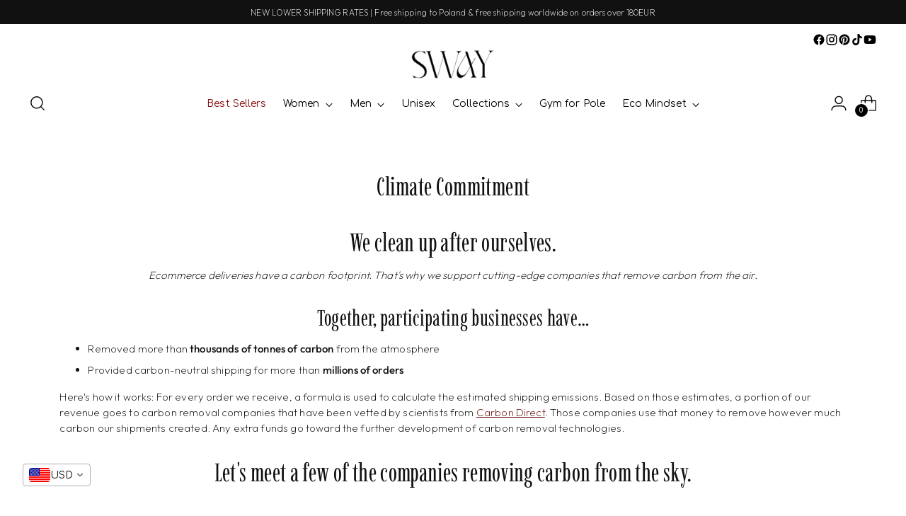

--- FILE ---
content_type: application/javascript; charset=utf-8
request_url: https://fast.wistia.com/embed/medias/4igwys6pd2.jsonp
body_size: 2061
content:
window['wistiajsonp-/embed/medias/4igwys6pd2.jsonp'] = {"media":{"accountId":1017812,"accountKey":"wistia-production_1017812","analyticsHost":"https://distillery.wistia.net","formsHost":"https://app.wistia.com","formEventsApi":"/form-stream/1.0.0","aspectRatio":1.7777777777777777,"assets":[{"is_enhanced":false,"type":"original","slug":"original","display_name":"Original File","details":{},"width":1920,"height":1080,"size":114122648,"bitrate":14726,"public":true,"status":2,"progress":1.0,"metadata":{"av_stream_metadata":"{\"Video\":{\"codec\":\"h264\",\"colorPrimaries\":\"bt709\",\"colorSpace\":\"bt709\",\"colorTransfer\":\"bt709\",\"pixelFormat\":\"yuv420p\"}}"},"url":"https://embed-ssl.wistia.com/deliveries/3ede746d6ecf5261f42b96304aa470c3.bin","created_at":1677049850},{"is_enhanced":false,"type":"iphone_video","slug":"mp4_h264_438k","display_name":"360p","details":{},"container":"mp4","codec":"h264","width":640,"height":360,"ext":"mp4","size":3399931,"bitrate":438,"public":true,"status":2,"progress":1.0,"metadata":{"max_bitrate":567496,"average_bitrate":449406,"early_max_bitrate":481280,"av_stream_metadata":"{\"Audio\":{\"Codec ID\":\"mp4a-40-2\",\"frameRate\":43.066,\"sampleRate\":44100},\"Video\":{\"Codec ID\":\"avc1\",\"frameRate\":23.976,\"frameRateMode\":\"CFR\"}}"},"url":"https://embed-ssl.wistia.com/deliveries/bd9dbe3510e9a664887b4e129d368395095ca746.bin","created_at":1677049851,"segment_duration":3,"opt_vbitrate":1200},{"is_enhanced":false,"type":"mp4_video","slug":"mp4_h264_267k","display_name":"224p","details":{},"container":"mp4","codec":"h264","width":400,"height":224,"ext":"mp4","size":2068444,"bitrate":267,"public":true,"status":2,"progress":1.0,"metadata":{"max_bitrate":324616,"average_bitrate":273409,"early_max_bitrate":297280,"av_stream_metadata":"{\"Audio\":{\"Codec ID\":\"mp4a-40-2\",\"frameRate\":43.066,\"sampleRate\":44100},\"Video\":{\"Codec ID\":\"avc1\",\"frameRate\":23.976,\"frameRateMode\":\"CFR\"}}"},"url":"https://embed-ssl.wistia.com/deliveries/14c62be83a1cb7145de70bb211cfb59cd2423c6c.bin","created_at":1677049851,"segment_duration":3,"opt_vbitrate":300},{"is_enhanced":false,"type":"md_mp4_video","slug":"mp4_h264_705k","display_name":"540p","details":{},"container":"mp4","codec":"h264","width":960,"height":540,"ext":"mp4","size":5461958,"bitrate":705,"public":true,"status":2,"progress":1.0,"metadata":{"max_bitrate":1011336,"average_bitrate":721967,"early_max_bitrate":793808,"av_stream_metadata":"{\"Audio\":{\"Codec ID\":\"mp4a-40-2\",\"frameRate\":43.066,\"sampleRate\":44100},\"Video\":{\"Codec ID\":\"avc1\",\"frameRate\":23.976,\"frameRateMode\":\"CFR\"}}"},"url":"https://embed-ssl.wistia.com/deliveries/17d4d7e5a1559ff586ee8dd425b904c96e05b41a.bin","created_at":1677049851,"segment_duration":3,"opt_vbitrate":1800},{"is_enhanced":false,"type":"hd_mp4_video","slug":"mp4_h264_1076k","display_name":"720p","details":{},"container":"mp4","codec":"h264","width":1280,"height":720,"ext":"mp4","size":8337424,"bitrate":1076,"public":true,"status":2,"progress":1.0,"metadata":{"max_bitrate":1680416,"average_bitrate":1102050,"early_max_bitrate":1201704,"av_stream_metadata":"{\"Audio\":{\"Codec ID\":\"mp4a-40-2\",\"frameRate\":43.066,\"sampleRate\":44100},\"Video\":{\"Codec ID\":\"avc1\",\"frameRate\":23.976,\"frameRateMode\":\"CFR\"}}"},"url":"https://embed-ssl.wistia.com/deliveries/294ac933cc3b5fe0efec651ed795211149f4b967.bin","created_at":1677049851,"segment_duration":3,"opt_vbitrate":3750},{"is_enhanced":false,"type":"hd_mp4_video","slug":"mp4_h264_2153k","display_name":"1080p","details":{},"container":"mp4","codec":"h264","width":1920,"height":1080,"ext":"mp4","size":16680424,"bitrate":2153,"public":true,"status":2,"progress":1.0,"metadata":{"max_bitrate":3327928,"average_bitrate":2204837,"early_max_bitrate":2382784,"av_stream_metadata":"{\"Audio\":{\"Codec ID\":\"mp4a-40-2\",\"frameRate\":43.066,\"sampleRate\":44100},\"Video\":{\"Codec ID\":\"avc1\",\"frameRate\":23.976,\"frameRateMode\":\"CFR\"}}"},"url":"https://embed-ssl.wistia.com/deliveries/a0d26bd55257a63006c589eab27e181500fef982.bin","created_at":1677049851,"segment_duration":3,"opt_vbitrate":5625},{"is_enhanced":false,"type":"still_image","slug":"still_image_1920x1080","display_name":"Thumbnail Image","details":{},"width":1920,"height":1080,"ext":"jpg","size":200890,"bitrate":0,"public":true,"status":2,"progress":1.0,"url":"https://embed-ssl.wistia.com/deliveries/d0f8f78f8af3fee0309069d90bbcc14f567b6a45.bin","created_at":1677049851},{"is_enhanced":false,"type":"storyboard","slug":"storyboard_2000x1469","display_name":"Storyboard","details":{},"width":2000,"height":1469,"ext":"jpg","size":3320739,"bitrate":0,"public":true,"status":2,"progress":1.0,"metadata":{"frame_count":121,"aspect_ratio":1.7777777777777777,"frame_height":113,"frame_width":200},"url":"https://embed-ssl.wistia.com/deliveries/dad2f51f97a37eb182a5b52b7a8e8ede00c88de5.bin","created_at":1677049851}],"branding":false,"createdAt":1677049850,"distilleryUrl":"https://distillery.wistia.com/x","duration":60.523,"enableCustomerLogo":true,"firstEmbedForAccount":false,"firstShareForAccount":false,"availableTranscripts":[{"bcp47LanguageTag":"en","familyName":"English","familyNativeName":"English","hasCaptions":true,"hasVideoStream":false,"name":"English","nativeName":"English","wistiaLanguageCode":"eng","language":"eng","ietf_language_tag":"eng","alpha3_terminologic":"eng","alpha3_bibliographic":"eng","iso639_2_language_code":"en","english_name":"English","native_name":"English","right_to_left":false,"alpha3Bibliographic":"eng","alpha3Terminologic":"eng","ietfLanguageTag":"eng","iso6392LanguageCode":"en","genericName":"English","genericNativeName":"English"}],"hashedId":"4igwys6pd2","mediaId":101371277,"mediaKey":"wistia-production_101371277","mediaType":"Video","name":"Planet – Charm","preloadPreference":"","progress":1.0,"protected":false,"projectId":7394512,"seoDescription":"a Shopify Sustainability video","showAbout":true,"status":2,"type":"Video","playableWithoutInstantHls":true,"stats":{"loadCount":250534,"playCount":1762,"uniqueLoadCount":162780,"uniquePlayCount":1626,"averageEngagement":0.373075},"trackingTransmitInterval":20,"liveStreamEventDetails":null,"integrations":{},"captions":[{"language":"eng","text":"PETER REINHARDT: The aha moment for me was actually at my previous software company. I was purchasing offsets to offset all of our emissions. And I learned that most of the nature-based offsets that we were purchasing only put carbon underground for five or 10 years, so just doesn't solve the long-term problem. The big problem that we're trying to solve is, how do we take out the 100 parts per million, 150 parts per million of CO2 that was already emitted and already put in the atmosphere, how do we take that out of the atmosphere and put it back on the ground.\n\nAt Charm, our mission is to take the world back to 280 parts per million CO2, and we do that through bio oil sequestration. So we take CO2 captured and plants, convert it into liquid bio oil, and inject it deep underground. We are all contributors to the CO2 in the atmosphere, as people, as companies. It's just really important that we all go back and remove all of our historical emissions."}],"hls_enabled":true,"embed_options":{"opaqueControls":false,"playerColor":"014d3e","playerColorGradient":{"on":false,"colors":[["#014d3e",0],["#67b3a4",1]]},"plugin":{"captions-v1":{"on":"true"}},"volumeControl":"true","fullscreenButton":"true","controlsVisibleOnLoad":"true","bpbTime":"false","vulcan":true,"newRoundedIcons":true,"shouldShowCaptionsSettings":true},"embedOptions":{"opaqueControls":false,"playerColor":"014d3e","playerColorGradient":{"on":false,"colors":[["#014d3e",0],["#67b3a4",1]]},"plugin":{"captions-v1":{"on":"true"}},"volumeControl":"true","fullscreenButton":"true","controlsVisibleOnLoad":"true","bpbTime":"false","vulcan":true,"newRoundedIcons":true,"shouldShowCaptionsSettings":true}},"options":{}};


--- FILE ---
content_type: application/javascript; charset=utf-8
request_url: https://fast.wistia.com/embed/medias/fq8vtmbyx1.jsonp
body_size: 1963
content:
window['wistiajsonp-/embed/medias/fq8vtmbyx1.jsonp'] = {"media":{"accountId":1017812,"accountKey":"wistia-production_1017812","analyticsHost":"https://distillery.wistia.net","formsHost":"https://app.wistia.com","formEventsApi":"/form-stream/1.0.0","aspectRatio":1.7777777777777777,"assets":[{"is_enhanced":false,"type":"original","slug":"original","display_name":"Original File","details":{},"width":1920,"height":1080,"size":173539892,"bitrate":15038,"public":true,"status":2,"progress":1.0,"metadata":{"av_stream_metadata":"{\"Video\":{\"codec\":\"h264\",\"pixelFormat\":\"yuv420p\"}}"},"url":"https://embed-ssl.wistia.com/deliveries/71282eab3c665f65762c20d20628887f.bin","created_at":1677058231},{"is_enhanced":false,"type":"iphone_video","slug":"mp4_h264_478k","display_name":"360p","details":{},"container":"mp4","codec":"h264","width":640,"height":360,"ext":"mp4","size":5524405,"bitrate":478,"public":true,"status":2,"progress":1.0,"metadata":{"max_bitrate":678440,"average_bitrate":490328,"early_max_bitrate":561656,"av_stream_metadata":"{\"Audio\":{\"Codec ID\":\"mp4a-40-2\",\"frameRate\":43.066,\"sampleRate\":44100},\"Video\":{\"Codec ID\":\"avc1\",\"frameRate\":23.976,\"frameRateMode\":\"CFR\"}}"},"url":"https://embed-ssl.wistia.com/deliveries/5f98da663cf1b2719c7d8bed47466a0bd3e7a3d8.bin","created_at":1677058231,"segment_duration":3,"opt_vbitrate":1200},{"is_enhanced":false,"type":"mp4_video","slug":"mp4_h264_289k","display_name":"224p","details":{},"container":"mp4","codec":"h264","width":400,"height":224,"ext":"mp4","size":3343251,"bitrate":289,"public":true,"status":2,"progress":1.0,"metadata":{"max_bitrate":404864,"average_bitrate":296736,"early_max_bitrate":327368,"av_stream_metadata":"{\"Audio\":{\"Codec ID\":\"mp4a-40-2\",\"frameRate\":43.066,\"sampleRate\":44100},\"Video\":{\"Codec ID\":\"avc1\",\"frameRate\":23.976,\"frameRateMode\":\"CFR\"}}"},"url":"https://embed-ssl.wistia.com/deliveries/b0eb6e851f243ad24198f8c24c2eba0630182a33.bin","created_at":1677058231,"segment_duration":3,"opt_vbitrate":300},{"is_enhanced":false,"type":"md_mp4_video","slug":"mp4_h264_783k","display_name":"540p","details":{},"container":"mp4","codec":"h264","width":960,"height":540,"ext":"mp4","size":9037061,"bitrate":783,"public":true,"status":2,"progress":1.0,"metadata":{"max_bitrate":1220696,"average_bitrate":802100,"early_max_bitrate":960216,"av_stream_metadata":"{\"Audio\":{\"Codec ID\":\"mp4a-40-2\",\"frameRate\":43.066,\"sampleRate\":44100},\"Video\":{\"Codec ID\":\"avc1\",\"frameRate\":23.976,\"frameRateMode\":\"CFR\"}}"},"url":"https://embed-ssl.wistia.com/deliveries/7ae3be100311602958c2e7e0eb45891885fec7b8.bin","created_at":1677058231,"segment_duration":3,"opt_vbitrate":1800},{"is_enhanced":false,"type":"hd_mp4_video","slug":"mp4_h264_1177k","display_name":"720p","details":{},"container":"mp4","codec":"h264","width":1280,"height":720,"ext":"mp4","size":13580278,"bitrate":1177,"public":true,"status":2,"progress":1.0,"metadata":{"max_bitrate":2108144,"average_bitrate":1205341,"early_max_bitrate":1446720,"av_stream_metadata":"{\"Audio\":{\"Codec ID\":\"mp4a-40-2\",\"frameRate\":43.066,\"sampleRate\":44100},\"Video\":{\"Codec ID\":\"avc1\",\"frameRate\":23.976,\"frameRateMode\":\"CFR\"}}"},"url":"https://embed-ssl.wistia.com/deliveries/e5f28e73d36aa2dc1cacb3c81fa35c6367306119.bin","created_at":1677058231,"segment_duration":3,"opt_vbitrate":3750},{"is_enhanced":false,"type":"hd_mp4_video","slug":"mp4_h264_2335k","display_name":"1080p","details":{},"container":"mp4","codec":"h264","width":1920,"height":1080,"ext":"mp4","size":26942237,"bitrate":2335,"public":true,"status":2,"progress":1.0,"metadata":{"max_bitrate":4195456,"average_bitrate":2391305,"early_max_bitrate":2994488,"av_stream_metadata":"{\"Audio\":{\"Codec ID\":\"mp4a-40-2\",\"frameRate\":43.066,\"sampleRate\":44100},\"Video\":{\"Codec ID\":\"avc1\",\"frameRate\":23.976,\"frameRateMode\":\"CFR\"}}"},"url":"https://embed-ssl.wistia.com/deliveries/47b9d9afbd795a95c9203617b485afeabec4dae3.bin","created_at":1677058231,"segment_duration":3,"opt_vbitrate":5625},{"is_enhanced":false,"type":"still_image","slug":"still_image_1920x1080","display_name":"Thumbnail Image","details":{},"width":1920,"height":1080,"ext":"jpg","size":441456,"bitrate":0,"public":true,"status":2,"progress":1.0,"url":"https://embed-ssl.wistia.com/deliveries/9aa8a6a28bf633ddf44209d23fcb767c28e51b31.bin","created_at":1677058231},{"is_enhanced":false,"type":"storyboard","slug":"storyboard_2000x2034","display_name":"Storyboard","details":{},"width":2000,"height":2034,"ext":"jpg","size":5490840,"bitrate":0,"public":true,"status":2,"progress":1.0,"metadata":{"frame_count":180,"aspect_ratio":1.7777777777777777,"frame_height":113,"frame_width":200},"url":"https://embed-ssl.wistia.com/deliveries/836babf346c0d4b906db06f0613bc10ed921d2bc.bin","created_at":1677058231}],"branding":false,"createdAt":1677058231,"distilleryUrl":"https://distillery.wistia.com/x","duration":90.134,"enableCustomerLogo":true,"firstEmbedForAccount":false,"firstShareForAccount":false,"availableTranscripts":[{"bcp47LanguageTag":"en","familyName":"English","familyNativeName":"English","hasCaptions":true,"hasVideoStream":false,"name":"English","nativeName":"English","wistiaLanguageCode":"eng","language":"eng","ietf_language_tag":"eng","alpha3_terminologic":"eng","alpha3_bibliographic":"eng","iso639_2_language_code":"en","english_name":"English","native_name":"English","right_to_left":false,"alpha3Bibliographic":"eng","alpha3Terminologic":"eng","ietfLanguageTag":"eng","iso6392LanguageCode":"en","genericName":"English","genericNativeName":"English"}],"hashedId":"fq8vtmbyx1","mediaId":101374933,"mediaKey":"wistia-production_101374933","mediaType":"Video","name":"Planet – Remora","preloadPreference":"","progress":1.0,"protected":false,"projectId":7394512,"seoDescription":"a Shopify Sustainability video","showAbout":true,"status":2,"type":"Video","playableWithoutInstantHls":true,"stats":{"loadCount":244266,"playCount":2115,"uniqueLoadCount":168338,"uniquePlayCount":1928,"averageEngagement":0.351276},"trackingTransmitInterval":20,"liveStreamEventDetails":null,"integrations":{},"captions":[{"language":"eng","text":"[MUSIC PLAYING]\n\nERIC HARDING: We tell stories. And we argue over things that are so insignificant about climate change. And then we don't talk about all the massive problems that we're going to see. The only thing I could do with my skills is work on solving this issue.\n\nThe reason I joined Remora is because we're trying to solve the fact that trucks provide a lot of the goods and supplies that we need, food, medicine. There's pretty much no other solution on the table right now that fits on vehicles now, retrofits on old vehicles, and can have a massive impact today instead of waiting multiple decades to be implemented.\n\nPAUL GROSS: I wanted to find a way to develop a carbon capture technology that could actually scale up really quickly. So I was doing a ton of research online. And I came across my cofounder Christina's PhD dissertation.\n\nAnd that was proposing mobile carbon capture for semi trucks. That was ultimately what led to us starting the company together.\n\nThere are 2 million semi trucks on the road every year, about 250,000 are made every year. We could get on all of those trucks. We could literally capture tens of millions of tons of carbon dioxide every year and sequester it permanently. This is not something that's decades away, we need 10 more breakthroughs. This is ready to go right now.\n\n[MUSIC PLAYING]"}],"hls_enabled":true,"embed_options":{"opaqueControls":false,"playerColor":"014d3e","playerColorGradient":{"on":false,"colors":[["#014d3e",0],["#67b3a4",1]]},"plugin":{"captions-v1":{"on":"true"}},"volumeControl":"true","fullscreenButton":"true","controlsVisibleOnLoad":"true","bpbTime":"false","vulcan":true,"newRoundedIcons":true,"shouldShowCaptionsSettings":true},"embedOptions":{"opaqueControls":false,"playerColor":"014d3e","playerColorGradient":{"on":false,"colors":[["#014d3e",0],["#67b3a4",1]]},"plugin":{"captions-v1":{"on":"true"}},"volumeControl":"true","fullscreenButton":"true","controlsVisibleOnLoad":"true","bpbTime":"false","vulcan":true,"newRoundedIcons":true,"shouldShowCaptionsSettings":true}},"options":{}};


--- FILE ---
content_type: application/javascript; charset=utf-8
request_url: https://fast.wistia.com/embed/medias/wmgpssvvb7.jsonp
body_size: 2136
content:
window['wistiajsonp-/embed/medias/wmgpssvvb7.jsonp'] = {"media":{"accountId":1017812,"accountKey":"wistia-production_1017812","analyticsHost":"https://distillery.wistia.net","formsHost":"https://app.wistia.com","formEventsApi":"/form-stream/1.0.0","aspectRatio":1.7777777777777777,"assets":[{"is_enhanced":false,"type":"original","slug":"original","display_name":"Original File","details":{},"width":1920,"height":1080,"size":142728025,"bitrate":14414,"public":true,"status":2,"progress":1.0,"metadata":{"av_stream_metadata":"{\"Video\":{\"codec\":\"h264\",\"colorPrimaries\":\"bt709\",\"colorSpace\":\"bt709\",\"colorTransfer\":\"bt709\",\"pixelFormat\":\"yuv420p\"}}"},"url":"https://embed-ssl.wistia.com/deliveries/6dcc4f9c7bc6c427f7e63066cd24c140.bin","created_at":1677049725},{"is_enhanced":false,"type":"iphone_video","slug":"mp4_h264_376k","display_name":"360p","details":{},"container":"mp4","codec":"h264","width":640,"height":360,"ext":"mp4","size":3723971,"bitrate":376,"public":true,"status":2,"progress":1.0,"metadata":{"max_bitrate":565768,"average_bitrate":385235,"early_max_bitrate":318048,"av_stream_metadata":"{\"Audio\":{\"Codec ID\":\"mp4a-40-2\",\"frameRate\":43.066,\"sampleRate\":44100},\"Video\":{\"Codec ID\":\"avc1\",\"frameRate\":23.976,\"frameRateMode\":\"CFR\"}}"},"url":"https://embed-ssl.wistia.com/deliveries/cea9181dae02df5423fac5060fa43436c795a4cb.bin","created_at":1677049725,"segment_duration":3,"opt_vbitrate":1200},{"is_enhanced":false,"type":"mp4_video","slug":"mp4_h264_232k","display_name":"224p","details":{},"container":"mp4","codec":"h264","width":400,"height":224,"ext":"mp4","size":2302802,"bitrate":232,"public":true,"status":2,"progress":1.0,"metadata":{"max_bitrate":292464,"average_bitrate":238218,"early_max_bitrate":203216,"av_stream_metadata":"{\"Audio\":{\"Codec ID\":\"mp4a-40-2\",\"frameRate\":43.066,\"sampleRate\":44100},\"Video\":{\"Codec ID\":\"avc1\",\"frameRate\":23.976,\"frameRateMode\":\"CFR\"}}"},"url":"https://embed-ssl.wistia.com/deliveries/1fbf31d7bdf8492f03607089e9488443425e20ee.bin","created_at":1677049725,"segment_duration":3,"opt_vbitrate":300},{"is_enhanced":false,"type":"md_mp4_video","slug":"mp4_h264_619k","display_name":"540p","details":{},"container":"mp4","codec":"h264","width":960,"height":540,"ext":"mp4","size":6135390,"bitrate":619,"public":true,"status":2,"progress":1.0,"metadata":{"max_bitrate":1218960,"average_bitrate":634690,"early_max_bitrate":492824,"av_stream_metadata":"{\"Audio\":{\"Codec ID\":\"mp4a-40-2\",\"frameRate\":43.066,\"sampleRate\":44100},\"Video\":{\"Codec ID\":\"avc1\",\"frameRate\":23.976,\"frameRateMode\":\"CFR\"}}"},"url":"https://embed-ssl.wistia.com/deliveries/7d8c77f8b852dd5d6e36fa2b57f20992e32b5448.bin","created_at":1677049725,"segment_duration":3,"opt_vbitrate":1800},{"is_enhanced":false,"type":"hd_mp4_video","slug":"mp4_h264_985k","display_name":"720p","details":{},"container":"mp4","codec":"h264","width":1280,"height":720,"ext":"mp4","size":9756393,"bitrate":985,"public":true,"status":2,"progress":1.0,"metadata":{"max_bitrate":2369552,"average_bitrate":1009273,"early_max_bitrate":730416,"av_stream_metadata":"{\"Audio\":{\"Codec ID\":\"mp4a-40-2\",\"frameRate\":43.066,\"sampleRate\":44100},\"Video\":{\"Codec ID\":\"avc1\",\"frameRate\":23.976,\"frameRateMode\":\"CFR\"}}"},"url":"https://embed-ssl.wistia.com/deliveries/8a125f782fd85ffdd0a41e7e286498d0fd5a4749.bin","created_at":1677049725,"segment_duration":3,"opt_vbitrate":3750},{"is_enhanced":false,"type":"hd_mp4_video","slug":"mp4_h264_2003k","display_name":"1080p","details":{},"container":"mp4","codec":"h264","width":1920,"height":1080,"ext":"mp4","size":19836959,"bitrate":2003,"public":true,"status":2,"progress":1.0,"metadata":{"max_bitrate":5047776,"average_bitrate":2052081,"early_max_bitrate":1622200,"av_stream_metadata":"{\"Audio\":{\"Codec ID\":\"mp4a-40-2\",\"frameRate\":43.066,\"sampleRate\":44100},\"Video\":{\"Codec ID\":\"avc1\",\"frameRate\":23.976,\"frameRateMode\":\"CFR\"}}"},"url":"https://embed-ssl.wistia.com/deliveries/1f83c3f7b27a637be93f241ec554489f72df8e23.bin","created_at":1677049725,"segment_duration":3,"opt_vbitrate":5625},{"is_enhanced":false,"type":"still_image","slug":"still_image_1920x1080","display_name":"Thumbnail Image","details":{},"width":1920,"height":1080,"ext":"jpg","size":301168,"bitrate":0,"public":true,"status":2,"progress":1.0,"url":"https://embed-ssl.wistia.com/deliveries/8b0d8dfe42b67973f6fc1476dc1faa6532ecc86b.bin","created_at":1677049725},{"is_enhanced":false,"type":"storyboard","slug":"storyboard_2000x1808","display_name":"Storyboard","details":{},"width":2000,"height":1808,"ext":"jpg","size":3793753,"bitrate":0,"public":true,"status":2,"progress":1.0,"metadata":{"frame_count":154,"aspect_ratio":1.7777777777777777,"frame_height":113,"frame_width":200},"url":"https://embed-ssl.wistia.com/deliveries/a0d69d98045854fe09dbb8221048b54c2cf310a0.bin","created_at":1677049725}],"branding":false,"createdAt":1677049725,"distilleryUrl":"https://distillery.wistia.com/x","duration":77.334,"enableCustomerLogo":true,"firstEmbedForAccount":false,"firstShareForAccount":false,"availableTranscripts":[{"bcp47LanguageTag":"en","familyName":"English","familyNativeName":"English","hasCaptions":true,"hasVideoStream":false,"name":"English","nativeName":"English","wistiaLanguageCode":"eng","language":"eng","ietf_language_tag":"eng","alpha3_terminologic":"eng","alpha3_bibliographic":"eng","iso639_2_language_code":"en","english_name":"English","native_name":"English","right_to_left":false,"alpha3Bibliographic":"eng","alpha3Terminologic":"eng","ietfLanguageTag":"eng","iso6392LanguageCode":"en","genericName":"English","genericNativeName":"English"}],"hashedId":"wmgpssvvb7","mediaId":101371250,"mediaKey":"wistia-production_101371250","mediaType":"Video","name":"Planet – Heirloom","preloadPreference":"","progress":1.0,"protected":false,"projectId":7394512,"seoDescription":"a Shopify Sustainability video","showAbout":true,"status":2,"type":"Video","playableWithoutInstantHls":true,"stats":{"loadCount":250583,"playCount":3384,"uniqueLoadCount":171487,"uniquePlayCount":2903,"averageEngagement":0.36446},"trackingTransmitInterval":20,"liveStreamEventDetails":null,"integrations":{},"captions":[{"language":"eng","text":"SHASHANK SAMALA: I remember reading this number, 10 billion tons of CO2, carbon dioxide, that needs to be removed from the atmosphere every year. 10 billion tons is essentially two or three times the size of the oil industry.\n\nThe first time I heard it, it was overwhelming. It's like, wow, we are pretty close to zero today and we have so much more to go.\n\nThe problem we're trying to solve is that humanity has put way too much carbon dioxide in the air, about 2 trillion tons of carbon dioxide. And it's not just enough to reduce emissions, it's necessary and important to remove lots of carbon dioxide out of the air. Heirloom is all about building technology to help accelerate our transition to a carbon-negative society, and today we build Direct Air Capture technology that removes carbon dioxide out of the air.\n\nThe unique thing about this technology is that we're giving superpowers by engineering these minerals to uptake a lot more carbon. We're essentially using rocks and steel to pull carbon out of the air. This is one of the largest engineering technological policy challenges that we will have to solve this century."}],"hls_enabled":true,"embed_options":{"opaqueControls":false,"playerColor":"014d3e","playerColorGradient":{"on":false,"colors":[["#014d3e",0],["#67b3a4",1]]},"plugin":{"captions-v1":{"on":"true"}},"volumeControl":"true","fullscreenButton":"true","controlsVisibleOnLoad":"true","bpbTime":"false","vulcan":true,"newRoundedIcons":true,"shouldShowCaptionsSettings":true},"embedOptions":{"opaqueControls":false,"playerColor":"014d3e","playerColorGradient":{"on":false,"colors":[["#014d3e",0],["#67b3a4",1]]},"plugin":{"captions-v1":{"on":"true"}},"volumeControl":"true","fullscreenButton":"true","controlsVisibleOnLoad":"true","bpbTime":"false","vulcan":true,"newRoundedIcons":true,"shouldShowCaptionsSettings":true}},"options":{}};


--- FILE ---
content_type: text/json
request_url: https://conf.config-security.com/model
body_size: 86
content:
{"title":"recommendation AI model (keras)","structure":"release_id=0x71:27:2e:2e:2e:58:3f:58:5d:3c:39:5b:5b:20:4b:32:6e:36:48:5c:5b:73:4b:2b:78:2c:34:50:54;keras;27gtqiv7iqm2s5pwzxw7jnzl4vrxw278inn65yhcui3pqi4mpuv2v48cvehu2suuukp67mez","weights":"../weights/71272e2e.h5","biases":"../biases/71272e2e.h5"}